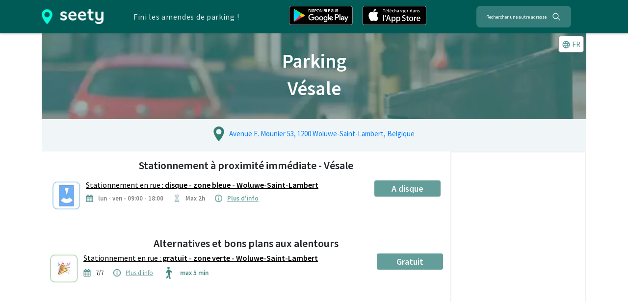

--- FILE ---
content_type: text/html; charset=utf-8
request_url: https://www.google.com/recaptcha/api2/aframe
body_size: 269
content:
<!DOCTYPE HTML><html><head><meta http-equiv="content-type" content="text/html; charset=UTF-8"></head><body><script nonce="9JLk76dBnw0jKCSBEJG75A">/** Anti-fraud and anti-abuse applications only. See google.com/recaptcha */ try{var clients={'sodar':'https://pagead2.googlesyndication.com/pagead/sodar?'};window.addEventListener("message",function(a){try{if(a.source===window.parent){var b=JSON.parse(a.data);var c=clients[b['id']];if(c){var d=document.createElement('img');d.src=c+b['params']+'&rc='+(localStorage.getItem("rc::a")?sessionStorage.getItem("rc::b"):"");window.document.body.appendChild(d);sessionStorage.setItem("rc::e",parseInt(sessionStorage.getItem("rc::e")||0)+1);localStorage.setItem("rc::h",'1765422411138');}}}catch(b){}});window.parent.postMessage("_grecaptcha_ready", "*");}catch(b){}</script></body></html>

--- FILE ---
content_type: text/plain
request_url: https://www.google-analytics.com/j/collect?v=1&_v=j102&a=1866123429&t=pageview&_s=1&dl=https%3A%2F%2Fseety.co%2Ffr%2Freglements-parking%2Fpoi%2Funiversite-vesale-bruxelles&ul=en-us%40posix&dt=V%C3%A9sale%20-%20Toutes%20les%20infos%20sur%20le%20stationnement&sr=1280x720&vp=1280x720&_u=YEBAAEABAAAAACAAI~&jid=693683613&gjid=1757865820&cid=1065828627.1765422410&tid=UA-96669800-1&_gid=34534714.1765422410&_r=1&_slc=1&gtm=45He5c92n81TK8G7ZVv78608729za200zd78608729&gcd=13l3l3l3l1l1&dma=0&tag_exp=103116026~103200004~104527907~104528500~104684208~104684211~105391252~115583767~115616985~115938466~115938469~116184927~116184929~116217636~116217638~116251938~116251940~116682876&z=575306825
body_size: -448
content:
2,cG-RSY9BEK4PC